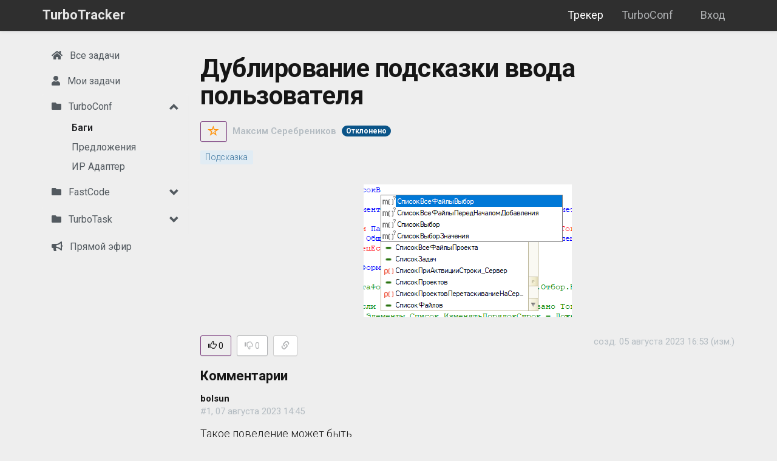

--- FILE ---
content_type: text/html; charset=utf-8
request_url: https://turboconf.ru/Tasks/8351
body_size: 14215
content:



<!DOCTYPE html>
<html>
<head>
    
    <meta http-equiv="Content-Type" content="text/html; charset=utf-8">
    <meta name="viewport" content="width=device-width, initial-scale=1.0">
    <meta http-equiv="X-UA-Compatible" content="IE=edge" />
    <meta name="description" content="Дублирование подсказки ввода пользователя">

        <title>Дублирование подсказки ввода пользователя - TurboTracker</title>

    <link href="/Content/css?v=rcqi1OOYQID56AEaSQcNOCM3MJUyknZxyAbeYgrV1jw1" rel="stylesheet"/>

    <link href="/Content/css1/all.css" rel="stylesheet">
    <script src="/bundles/modernizr?v=wBEWDufH_8Md-Pbioxomt90vm6tJN2Pyy9u9zHtWsPo1"></script>

    <script src="/bundles/highlight?v=4o2bzllWV6y-jSIFjLG70RcjtPGMAsE6HpN1TFyyZ5o1"></script>

    <script src="/bundles/jquery?v=XI3OGqCKmFmFTT9MY6vdnhA6gJQrUYtOU8uapfx6hoM1"></script>

    <script src="/bundles/jquery-ui?v=u_HDvZSywNe2saSMvGgGi7MmXFZbXdXwo8V9yCoZZZA1"></script>

    <script src="/bundles/jquery-unobtrusive-ajax?v=Xuam6TWPhcGt1QT7p5fexG3T-XZA9hjh88zJ89jkDQQ1"></script>

    <script src="/bundles/bootstrap?v=OmLNvHzv-E4EJ4SBWisDQa6hYDsz14k2x4iiFOqFAok1"></script>

    <script type="text/javascript" src="/Scripts/bootstrap-multiselect.js"></script>
    <link rel="stylesheet" href="/Content/bootstrap-multiselect.css" type="text/css" />

    

    <link href='https://fonts.googleapis.com/css?family=Roboto:300italic,400italic,700italic,700,300,600,400&subset=cyrillic,latin' rel='stylesheet' type='text/css'>
    <link href='https://fonts.googleapis.com/css?family=Open+Sans:400,700,300&subset=latin,cyrillic' rel='stylesheet' type='text/css'>
    <link href='https://fonts.googleapis.com/css?family=Noto+Sans:400,700,300&subset=latin,cyrillic' rel='stylesheet' type='text/css'>
    <link href='https://fonts.googleapis.com/css?family=Lato:300italic,400italic,700italic,700,300,400&subset=cyrillic,latin' rel='stylesheet' type='text/css'>

    <link href="/Content/jquery-ui.css" rel="stylesheet" />
    <link href="/Content/SideBar.css" rel="stylesheet" />
    <link href="/Content/Task.css" rel="stylesheet" />

            <!-- Yandex.Metrika counter -->
            <script type="text/javascript">
                (function (m, e, t, r, i, k, a) {
                    m[i] = m[i] || function () { (m[i].a = m[i].a || []).push(arguments) };
                    m[i].l = 1 * new Date(); k = e.createElement(t), a = e.getElementsByTagName(t)[0], k.async = 1, k.src = r, a.parentNode.insertBefore(k, a)
                })
                    (window, document, "script", "https://mc.yandex.ru/metrika/tag.js", "ym");

                ym(56266081, "init", {
                    clickmap: true,
                    trackLinks: true,
                    accurateTrackBounce: true,
                    webvisor: true
                });
            </script>
            <noscript>
                <div>
                    <img src="https://mc.yandex.ru/watch/56266081" style="position:absolute; left:-9999px;" alt="" />
                </div>
            </noscript>
            <!-- /Yandex.Metrika counter -->
        <!-- Global site tag (gtag.js) - Google Analytics -->
        <script async src="https://www.googletagmanager.com/gtag/js?id=UA-147398720-1"></script>
        <script>
            window.dataLayer = window.dataLayer || [];
            function gtag() { dataLayer.push(arguments); }
            gtag('js', new Date());

            gtag('config', 'UA-147398720-1');
        </script>

        <script type="text/javascript" src="//vk.com/js/api/openapi.js?152"></script>
        <script type="text/javascript" src="https://vk.com/js/api/share.js?93" charset="windows-1251"></script>

    <link rel="shortcut icon" href="/Content/images/turbotask_45px.png" />

    <script src="/Scripts/rAF.js"></script>
    <script src="/Scripts/ResizeSensor.js"></script>
    <script src="/Scripts/jquery.sticky-sidebar.min.js"></script>
    <script src="/Scripts/autosize.min.js"></script>

    

</head>

<body style="background-color: #eee;">

    <div class="navbar navbar-custom navbar-fixed-top navbar-dark">
        <div class="container">
            <div class="navbar-header">
                <button type="button" class="navbar-toggle" data-toggle="collapse" data-target=".navbar-collapse">
                    <span class="icon-bar"></span>
                    <span class="icon-bar"></span>
                    <span class="icon-bar"></span>
                </button>


                <ul class="nav navbar-nav navbar-left">
                    <a class="navbar-brand" href="/Tasks">TurboTracker</a>
                </ul>

            </div>

            <div class="navbar-collapse collapse">

                
    <ul class="nav navbar-nav navbar-right nav-bar-margin">
        
        <li><a href="/Account/Login?returnUrl=turboconf.ru" id="loginLink">Вход</a></li>
    </ul>



                <ul class="nav navbar-nav navbar-right">
                    <li class=active><a href="/Tasks">Трекер</a></li>
                    <li><a href="/" target="_blank">TurboConf</a></li>
                </ul>
            </div>

            
        </div>

        
    </div>

    <div class="container body-content">

        <div id="sidenav" class="">
            <div class="sidebar__inner">
                <div class="profile-sidebar">

                    <div class="profile-usermenu">
                        <ul class="nav">
                            <li class="side-bar-item ">
                                <a href="/Tasks?forumId=0&amp;searchOptions=all">
                                    <i class="fa fa-home"></i>
                                    <span class="hidden-mobile">Все задачи</span>
                                </a>
                            </li>

                            <li class="side-bar-item ">
                                <a href="/Tasks?forumId=0&amp;searchOptions=my">
                                    <i class="fa fa-user"></i>
                                    <span class="hidden-mobile">Мои задачи</span>
                                </a>
                            </li>


                                    <li class="sidebar-group hidden-xs">
                                        <div class="panel panel-default">
                                            <div class="panel-heading">
                                                <a href="/Tasks?projectId=1&amp;searchOptions=project" class="sidebar-group-item  ">
                                                    <i class="fas fa-folder"></i> TurboConf
                                                    <span data-toggle="collapse" data-parent="#accordion" href="#project1"
                                                          class="glyphicon glyphicon-chevron-up pull-right" style="margin-top: 3px"></span>
                                                </a>
                                            </div>
                                            <div id="project1" class="panel-collapse collapse in">
                                                <div class="panel-body" style="background: #eee">
                                                    <ul class="collapse-ul">
                                                            <li class="active">
                                                                <a href="/Tasks?forumId=6&amp;searchOptions=all">
                                                                    <span class="hidden-mobile">Баги</span>
                                                                </a>
                                                            </li>
                                                            <li class="">
                                                                <a href="/Tasks?forumId=7&amp;searchOptions=all">
                                                                    <span class="hidden-mobile">Предложения</span>
                                                                </a>
                                                            </li>
                                                            <li class="">
                                                                <a href="/Tasks?forumId=28&amp;searchOptions=all">
                                                                    <span class="hidden-mobile">ИР Адаптер</span>
                                                                </a>
                                                            </li>
                                                    </ul>
                                                </div>
                                            </div>
                                        </div>
                                    </li>
                                    <li class="sidebar-group hidden-xs">
                                        <div class="panel panel-default">
                                            <div class="panel-heading">
                                                <a href="/Tasks?projectId=4&amp;searchOptions=project" class="sidebar-group-item  ">
                                                    <i class="fas fa-folder"></i> FastCode
                                                    <span data-toggle="collapse" data-parent="#accordion" href="#project4"
                                                          class="glyphicon glyphicon-chevron-down pull-right" style="margin-top: 3px"></span>
                                                </a>
                                            </div>
                                            <div id="project4" class="panel-collapse collapse out">
                                                <div class="panel-body" style="background: #eee">
                                                    <ul class="collapse-ul">
                                                            <li class="">
                                                                <a href="/Tasks?forumId=19&amp;searchOptions=all">
                                                                    <span class="hidden-mobile">Предложения</span>
                                                                </a>
                                                            </li>
                                                    </ul>
                                                </div>
                                            </div>
                                        </div>
                                    </li>
                                    <li class="sidebar-group hidden-xs">
                                        <div class="panel panel-default">
                                            <div class="panel-heading">
                                                <a href="/Tasks?projectId=3&amp;searchOptions=project" class="sidebar-group-item  ">
                                                    <i class="fas fa-folder"></i> TurboTask
                                                    <span data-toggle="collapse" data-parent="#accordion" href="#project3"
                                                          class="glyphicon glyphicon-chevron-down pull-right" style="margin-top: 3px"></span>
                                                </a>
                                            </div>
                                            <div id="project3" class="panel-collapse collapse out">
                                                <div class="panel-body" style="background: #eee">
                                                    <ul class="collapse-ul">
                                                            <li class="">
                                                                <a href="/Tasks?forumId=18&amp;searchOptions=all">
                                                                    <span class="hidden-mobile">Баги трекера</span>
                                                                </a>
                                                            </li>
                                                    </ul>
                                                </div>
                                            </div>
                                        </div>
                                    </li>

                            <li class="hidden-xs side-bar-item ">
                                <a href="/Tasks/Feed">
                                    
                                    <i class="fa fa-bullhorn"></i>
                                    <span class="hidden-mobile">Прямой эфир</span>
                                </a>
                            </li>

                            

                        </ul>
                    </div>
                    <!-- END MENU -->
                </div>
            </div>

        </div>

        <div class="profile-content " style="background-color: #eee;">

            <div class="topic mobile-title">

            </div>

            


<div class="article">

    <h1>
        Дублирование подсказки ввода пользователя





    </h1>

    <div class="row">

        <div class="col-lg-12 col-md-12 col-sm-12 col-xs-12">
            <span class="template-author">
                    <span class="glyphicon glyphicon-star ToggleLibrary RemoveFromLibrary hidden" style="color: #FF930A; top: 3px; left: -3px; font-size: 18px;" aria-hidden="true" id="star_small_8351" data-id="8351"></span>
                    <button class="btn btn-outline btn-warning AddToLibraryButton button-top-margin0 button-bottom-margin0 button-top-margin "
                            id="AddToLibraryButton_8351" style="display: inline-block; min-width: 0px; height: 34px; margin-right: 5px" data-id="8351" title="Добавить публикацию в свою библиотеку">
                        
                        <span style="color: #FF930A; top: 0px; font-size: 18px" class="glyphicon glyphicon-star-empty"></span>
                    </button>


                <span class="text-muted">
                    <a style="color: #b4bcc2;"
                       rel="nofollow"
                       href="/Tasks?forumId=0&amp;searchOptions=%D0%9C%D0%B0%D0%BA%D1%81%D0%B8%D0%BC%20%D0%A1%D0%B5%D1%80%D0%B5%D0%B1%D1%80%D0%B5%D0%BD%D0%B8%D0%BA%D0%BE%D0%B2">Максим Серебреников</a>
                </span>
                <span class="author-score-detail-info text-align-center" onclick="window.location='/Tasks?forumId=0&amp;searchOptions=%D0%9C%D0%B0%D0%BA%D1%81%D0%B8%D0%BC%20%D0%A1%D0%B5%D1%80%D0%B5%D0%B1%D1%80%D0%B5%D0%BD%D0%B8%D0%BA%D0%BE%D0%B2'">

                        <span class="badge" style="background: #0a5488; margin-left: 5px">Отклонено</span>

                </span>

            </span>


            <span class="pull-right" style="position: relative; top: -2px;">





            </span>
        </div>
    </div>

        <div class="row" style="margin-top: 10px">
            <div class="col-md-12">
                <span class="tag-label">
                            <a href="/Tasks?SearchString=%D0%9F%D0%BE%D0%B4%D1%81%D0%BA%D0%B0%D0%B7%D0%BA%D0%B0&amp;SearchOptions=all" class="tag-clickable"
                               rel="nofollow">
                                <span class="label label-default large">Подсказка</span>
                            </a>
                </span>
            </div>
        </div>



        <div class="row" style="margin-top: 10px;">
            <div class="col-md-12">
                    <div style="margin-bottom: 10px;">

<p><img src="https://turboconf.ru/%2FContent%2FFiles%2F2FE787032DEE6A2C777568533155EC7C586ADDE2%2Faa3ab538e6ac48afbf44a26be97517eb_image.png" alt="" /></p>

                    </div>
            </div>
        </div>


    <div class="row" style="margin-top: 10px">
        <div class="col-md-6 col-sm-7 col-xs-12">

            

            <button class="btn btn-outline btn-warning LikeButton " id="LikeButton_8351" style="min-width: 0" data-id="8351"><span class="glyphicon glyphicon-thumbs-up" aria-hidden="true"></span> <span id="LikeButtonText_8351">0</span></button>
            <span id="LikeLabel_8351" data-id="8351" style="margin-left: 5px; position: relative; top: 2px" class="hidden"><span class="glyphicon glyphicon-thumbs-up" aria-hidden="true"></span><span id="LikeLabel_text_8351"> 0</span></span>

            <button class="btn btn-default btn-fade DislikeButton " id="DislikeButton_8351" style="min-width: 0; margin-left: 5px" data-id="8351"><span class="glyphicon glyphicon-thumbs-down" aria-hidden="true"></span> <span id="DislikeButtonText_8351">0</span></button>
            <span id="DislikeLabel_8351" data-id="8351" style="margin-left: 10px; position: relative; top: 2px" class="hidden"><span class="glyphicon glyphicon-thumbs-down" aria-hidden="true"></span><span id="DislikeLabel_text_8351"> 0</span></span>

            

                <a class="btn btn-default"
                   style="min-width: 0 !important; margin-left: 5px"
                   data-toggle="popover"
                   
                   data-placement="bottom"
                   data-html="true"
                   data-content='<form id="share_link_popover"><input type="text" id="share_link_input" value="https://turboconf.ru/Tasks/8351" readonly/></form><a id="copyLink" style="cursor: pointer;" onclick="copyToBuffer()">Копировать в буфер</a>
                <div class="collapse" role="alert" id="copyAnswer"><span>Скопировано...</span></div>'><span style="color: #afb1b3" class="glyphicon glyphicon-link"></span></a>




        </div>

        <div class="col-md-6 col-sm-5 col-xs-0 hidden-xs">


                <span class="text-muted hidden-xs pull-right" title="изменено 07 августа 2023 14:05">созд. 05 августа 2023 16:53 (изм.)</span>                             



            

        </div>

    </div>

    <div class="alert alert-warning collapse" id="hideAlert" role="alert" style="margin-top: 20px">
        Недостаточно рейтинга для добавления отрицательного голоса. Шаблон будет скрыт из ваших результатов поиска.
    </div>




        <span id="comments"></span>
    <h3 >Комментарии</h3>
    <div id="comments_section">

    <div id="e6a3aa251cd74689a35301e3f9be26ac" class="" data-comment-counter="1">
        <div>


            <strong id="commentUserName">bolsun</strong>



            <br />

            <span class="text-muted" id="commentInfo">#1, 07 августа 2023 14:45</span>


        </div>

        <p style="white-space: pre-line; margin: 10.5px 0 10.5px" id="commentText"><p>Такое поведение может быть.<br>
Это гибридная подсказка, она возникает поверх обычной подсказки и предлагает то что считает более подходящим в данной ситуации. Поэтому элементы могут пересекаться со штатной подсказкой, но приоритет другой.<br>
Если это поведение кажется неудобным, такую подсказку можно отключить в Настройках - Редактирование - Гибридный режим</p>
</p>

        <div style="margin-top: 15px">

            <button class="btn btn-xs btn-outline btn-fade CommentLikeButton visible" id="CommentLikeButton_10444"
                    style="min-width: 40px" data-id="10444" onclick="likeComment(this);">
                <span class="glyphicon glyphicon-thumbs-up" aria-hidden="true" style="color: #ff930a"></span> Нравится
            </button>
            <span id="CommentLikeLabel_10444" style="margin-left: 10px; min-width: 0" data-id="10444" class="hidden">
                <span class="glyphicon glyphicon-thumbs-up" style="color: #ff930a" aria-hidden="true"></span><span id="CommentLikeLabel_text_10444"> 0</span>
            </span>




            <button class="btn btn-xs btn-default btn-fade btn-outline reply-button" style="min-width: 0; margin-left: 10px" data-id="1"
                    data-username="bolsun" onclick="replyComment(this);">
                Ответить
            </button>

        </div>

        <hr />

    </div>
    <div id="1b58844129274d76bef7334db72ac2a6" class="" data-comment-counter="2">
        <div>


            <strong id="commentUserName">Максим Серебреников</strong>



            <br />

            <span class="text-muted" id="commentInfo">#2, 07 августа 2023 14:51</span>


        </div>

        <p style="white-space: pre-line; margin: 10.5px 0 10.5px" id="commentText"><p><a href="#" class="comment-ref-link" data-comment-id="1">(1)</a> bolsun, поменял.</p>
<p>А нет ли возможности "дополнять" или сортировать список подбора, а не перекрывать его ?</p>
</p>

        <div style="margin-top: 15px">

            <button class="btn btn-xs btn-outline btn-fade CommentLikeButton visible" id="CommentLikeButton_10447"
                    style="min-width: 40px" data-id="10447" onclick="likeComment(this);">
                <span class="glyphicon glyphicon-thumbs-up" aria-hidden="true" style="color: #ff930a"></span> Нравится
            </button>
            <span id="CommentLikeLabel_10447" style="margin-left: 10px; min-width: 0" data-id="10447" class="hidden">
                <span class="glyphicon glyphicon-thumbs-up" style="color: #ff930a" aria-hidden="true"></span><span id="CommentLikeLabel_text_10447"> 0</span>
            </span>




            <button class="btn btn-xs btn-default btn-fade btn-outline reply-button" style="min-width: 0; margin-left: 10px" data-id="2"
                    data-username="Максим Серебреников" onclick="replyComment(this);">
                Ответить
            </button>

        </div>

        <hr />

    </div>
    <div id="1b17732bc49e49d9919ffdcb8e9a9842" class="" data-comment-counter="3">
        <div>


            <strong id="commentUserName">bolsun</strong>



            <br />

            <span class="text-muted" id="commentInfo">#3, 07 августа 2023 14:53</span>


        </div>

        <p style="white-space: pre-line; margin: 10.5px 0 10.5px" id="commentText"><p><a href="#" class="comment-ref-link" data-comment-id="2">(2)</a> Максим Серебреников, нет, штатный список никак не поменять. Программа не модифицирует процесс конфигуратора, а работает поверх него. Поэтому и был добавлен такой режим.</p>
</p>

        <div style="margin-top: 15px">

            <button class="btn btn-xs btn-outline btn-fade CommentLikeButton visible" id="CommentLikeButton_10448"
                    style="min-width: 40px" data-id="10448" onclick="likeComment(this);">
                <span class="glyphicon glyphicon-thumbs-up" aria-hidden="true" style="color: #ff930a"></span> Нравится
            </button>
            <span id="CommentLikeLabel_10448" style="margin-left: 10px; min-width: 0" data-id="10448" class="hidden">
                <span class="glyphicon glyphicon-thumbs-up" style="color: #ff930a" aria-hidden="true"></span><span id="CommentLikeLabel_text_10448"> 0</span>
            </span>




            <button class="btn btn-xs btn-default btn-fade btn-outline reply-button" style="min-width: 0; margin-left: 10px" data-id="3"
                    data-username="bolsun" onclick="replyComment(this);">
                Ответить
            </button>

        </div>

        <hr />

    </div>
                <span id="last_comment"></span>
    <div id="6b5486c059f34736ae798da3480c537d" class="" data-comment-counter="4">
        <div>


            <strong id="commentUserName">bolsun</strong>



            <br />

            <span class="text-muted" id="commentInfo">#4, 30 августа 2023 23:47</span>


        </div>

        <p style="white-space: pre-line; margin: 10.5px 0 10.5px" id="commentText"><p>bolsun изменил статус на Отклонено</p>
</p>

        <div style="margin-top: 15px">

            <button class="btn btn-xs btn-outline btn-fade CommentLikeButton visible" id="CommentLikeButton_10548"
                    style="min-width: 40px" data-id="10548" onclick="likeComment(this);">
                <span class="glyphicon glyphicon-thumbs-up" aria-hidden="true" style="color: #ff930a"></span> Нравится
            </button>
            <span id="CommentLikeLabel_10548" style="margin-left: 10px; min-width: 0" data-id="10548" class="hidden">
                <span class="glyphicon glyphicon-thumbs-up" style="color: #ff930a" aria-hidden="true"></span><span id="CommentLikeLabel_text_10548"> 0</span>
            </span>




            <button class="btn btn-xs btn-default btn-fade btn-outline reply-button" style="min-width: 0; margin-left: 10px" data-id="4"
                    data-username="bolsun" onclick="replyComment(this);">
                Ответить
            </button>

        </div>

        <hr />

    </div>

    </div>


    <form action="/Forum/AddComment?ajax=True" data-ajax="true" data-ajax-begin="onAddCommentBegin" data-ajax-complete="onCommentAdded" data-ajax-failure="onAddCommentFinished" data-ajax-method="POST" data-ajax-mode="after" data-ajax-success="onAddCommentFinished" data-ajax-update="#comments_section" id="form0" method="post"><input name="__RequestVerificationToken" type="hidden" value="7Ok5n4qic_EDmN7zNNw2cs3YLPZsApABzyeQkR9NHOt2kvF-rrqNlwJh4Ta54OKy7J0TRSjOoh0eSsA-EskqNt3zEAQg8fcGn7WqIKJw4z41" />    <div class="form-horizontal" style="margin-top: 20px" id="addCommentForm">
        

        <input data-val="true" data-val-number="The field TemplateId must be a number." data-val-required="Требуется поле TemplateId." id="TemplateId" name="TemplateId" type="hidden" value="8351" />
        <input data-val="true" data-val-required="Требуется поле SendTelegramNotification." id="SendTelegramNotification" name="SendTelegramNotification" type="hidden" value="True" />
        <input id="Controller" name="Controller" type="hidden" value="Tasks" />

        <div class="form-group">
            <div class="col-md-12 comment-editor">
                <textarea autocomplete="off" class="form-control wide" cols="20" data-val="true" data-val-length="Поле Текст комментария должно иметь строковое значение, максимальная длина которого — 65535." data-val-length-max="65535" data-val-required="Требуется поле Текст комментария." id="comment" name="Comment" onkeyup="showButton()" placeholder="Добавить комментарий" rows="3">
</textarea>

                <span class="field-validation-valid text-danger" data-valmsg-for="Comment" data-valmsg-replace="true"></span>

                <p style="margin-top: 10px; font-size: 14px"><i class="fa fa-paperclip"></i> Для вставки изображения или файла, перетащите его в поле редактора или вставьте файл из буфера</p>
            </div>
        </div>

        <div class="form-group form-group form-inline" style="margin-top: 20px">
            <div class="col-md-12">
                <div id="addCommentButtons">

                    <input type="submit" value="Отправить" class="btn btn-primary" id="submit_comment" />
                </div>
            </div>
        </div>
    </div>
</form>
<input id="template_details_id" name="template_details_id" type="hidden" value="8351" />

<div class="modal fade" id="confirm-comment-delete" tabindex="-1" role="dialog" aria-labelledby="myModalLabel" aria-hidden="true">
    <div class="modal-dialog">
        <div class="modal-content">
            <div class="modal-header">
                Подтверждение действия
            </div>
            <div class="modal-body">
                Вы действительно хотите удалить комментарий?
            </div>
            <div class="modal-footer">
                <button type="button" class="btn btn-default" data-dismiss="modal">Отмена</button>
                <button type="button" class="btn btn-danger btn-ok" data-dismiss="modal">Удалить</button>
            </div>
        </div>
    </div>
</div>

<script>

    function onCommentAdded() {
        $('#comments').removeClass('hidden');
        easyMDE.value("");
        curStatus = selectedStatus.val();
    }

    function onAddCommentBegin() {
        $('#submit_comment').prop('disabled', true);
    }

    function onAddCommentFinished() {
        $('#submit_comment').prop('disabled', true);
    }

     function likeComment(element) {
                window.location.href = '/Account/Register?returnUrl=/' + 'Tasks' + '/Details/' + 8351;

            // Get the id from the link
            var commentId = $(element).attr("data-id");

            console.log(commentId);

            if (commentId != '') {
                // Perform the ajax post
                $.post("/Templates/CommentLikeAjax",
                    { "commentId": commentId },
                    function(data) {
                        // Successful requests get here
                        // Update the page elements
                        if (data != false) {
                            $('#CommentLikeButton_' + commentId).hide();
                            $('#CommentLikeLabel_text_' + commentId).text(" " + data);
                            $('#CommentLikeLabel_' + commentId).removeClass("hidden");
                            $('#CommentLikeLabel_' + commentId).addClass("visible");
                        }
                    });
            }
        }

        function replyComment(element) {
                    window.location.href = '/Account/Register?returnUrl=/' + 'Tasks' + '/Details/' + 8351;

            var comment_id = $(element).attr("data-id");
            var username = $(element).attr("data-username");

            var text = easyMDE.value();

            var curPos = easyMDE.codemirror.getCursor();

            var insertText = "(" + comment_id + ") " + username + ", ";

            easyMDE.value(text + insertText);

            console.log(curPos);

            if (easyMDE.length) {
                $('html, body').animate(
                    {
                        scrollTop: elem.offset().top
                    },
                    500);
            }

            easyMDE.codemirror.focus();
            easyMDE.codemirror.setCursor({ line: curPos.line, ch: curPos.ch + insertText.length });
        }

</script>


</div>





        </div>

        
    </div>



    <footer id="footer-light">
        <div class="container">

            <div class="pull-left" style="margin-top: 30px">
                <ul class="list-unstyled list-inline">
                    <li>&copy; 2013-2026 TurboConf</li>
                    <li><a href="/Home/Contacts">Контакты</a></li>
                    <li><a href="/Home/Agreement">Пользовательское соглашение</a></li>
                </ul>
            </div>

        </div>
    </footer>

    <div id="fullpage" onclick="this.style.display='none';"></div>


    <script src="/bundles/jqueryval?v=liFQDLl2DYXeEfda_Lo9HxMCJUnZ2Adg-vEhq6ZMqpo1"></script>

    <script src="/Scripts/moment.js"></script>

    
    <link href="/Content/easymde.min.css" rel="stylesheet" />
    <script src="/Scripts/easymde.min.js"></script>

    

    <script>

        function onClick(element) {

            var command = $(element).attr("data-cc_command");

            if (command) {
                var dataId = $(element).attr("data-cc_result_id");

                var data = $('#' + dataId).text();

                if (typeof(_bound) === 'undefined') {
                    return;
                }

                _bound.command(command, data);
            }
        }

        function addToLib(elem) {

                window.location.href = '/Account/Register?returnUrl=/Tasks/Details/' + 8351;

            // Get the id from the link
            var templateId = $(elem).attr("data-id");
            if (templateId != '') {
                // Perform the ajax post
                $.post("/Templates/AddToLibraryAjax", { "templateId": templateId },
                    function (data) {
                        // Successful requests get here
                        // Update the page elements
                        if (data) {
                            $('#star_' + templateId).removeClass("glyphicon-star-empty");
                            $('#star_' + templateId).addClass("glyphicon-star");
                            $('#star_small_' + templateId).removeClass("glyphicon-star-empty");
                            $('#star_small_' + templateId).addClass("glyphicon-star");
                            //$('#stars_count_' + templateId).text(data);
                            $('#stars_count_' + templateId).removeClass("hidden");
                            $('#AddToLibraryButton_' + templateId).hide();
                            $('#RemoveFromLibraryButton_' + templateId).show();
                            $('.ToggleLibrary').removeClass("hidden");
                            $('.ToggleLibrary').removeClass("AddToLibrary");
                            $('.ToggleLibrary').addClass("RemoveFromLibrary");
                            $('#star_' + templateId).fadeIn('fast');
                        }
                    });
            }
        }

        function removeFromLib(elem) {
                    window.location.href = '/Account/Register?returnUrl=/Tasks/Details/' + 8351;

            // Get the id from the link
            var templateId = $(elem).attr("data-id");
            if (templateId != '') {

                // Perform the ajax post
                $.post("/Templates/RemoveFromLibraryAjax", { "templateId": templateId },
                    function (data) {
                        // Successful requests get here
                        // Update the page elements
                        if (data || data === 0) {
                            $('#star_' + templateId).removeClass("glyphicon-star");
                            $('#star_' + templateId).addClass("glyphicon-star-empty");
                            $('#star_small_' + templateId).removeClass("glyphicon-star");
                            $('#star_small_' + templateId).addClass("glyphicon-star-empty");
                            $('#stars_count_' + templateId).addClass("hidden");
                            $('.ToggleLibrary').removeClass("RemoveFromLibrary");
                            $('.ToggleLibrary').addClass("AddToLibrary");
                            $('.ToggleLibrary').addClass("hidden");

                            //if (data == 0) {
                            //    $('#stars_count_' + templateId).text("");
                            //    $('#stars_button_count_' + templateId).text("");
                            //} else {
                            //    $('#stars_count_' + templateId).text(data);
                            //    $('#stars_button_count_' + templateId).text(data);
                            //}

                            //$('#star_' + templateId).fadeOut('fast');
                            $('#AddToLibraryButton_' + templateId).removeClass("hidden");
                            $('#AddToLibraryButton_' + templateId).show();
                            $('#RemoveFromLibraryButton_' + templateId).hide();
                        }
                    });
            }
        }

        var easyMDE;

        var selectedStatus = $('#SelectedCardStatusId');

        var curStatus = 4;

        $(document).ready(function () {

            easyMDE = new EasyMDE({
                element: $("#comment")[0],
                status: false,
                spellChecker: false,
                inputStyle: 'contenteditable',
                nativeSpellcheck: true,
                autoDownloadFontAwesome: false,
                imageUploadEndpoint: '/FileUpload/UploadImage',
                uploadImage: true,
                imageMaxSize: 20*1024*1024,
                renderingConfig: {
                    markedOptions: {
                        sanitize: true
                    }
                },
                toolbar: ["bold", "italic", "unordered-list", "ordered-list", "|", "link",
                    {
                        name: "image",
                        action: function customFunction(editor) {
                            window.open("/Forum/UploadFilesMarkdown", "_blank");
                        },
                        className: "fa fa-image",
                        title: "Вставить изображение",
                    },
                    {
                        name: "file",
                        action: function customFunction(editor) {
                            window.open("/Forum/UploadFilesMarkdown", "_blank");
                        },
                        className: "fa fa-file",
                        title: "Прикрепить файл",
                    },
                    "|", "quote", "code"]
            });

                
                    easyMDE.codemirror.on("focus", function(){
                        register('8351');
                    });
                

            easyMDE.value();

            easyMDE.codemirror.on("change", function() {
                var text = easyMDE.value();
                //console.log('curStatus: ' + curStatus);
                //console.log(text);
                //console.log(selectedStatus.val());

                var valid = ((text.length > 0 && text.length < 65535) || selectedStatus.val() != curStatus);

                //console.log(valid);

                if (valid)
                {
                    $("#submit_comment").prop('disabled', false);

                } else {
                    $("#submit_comment").prop('disabled', true);
                }
            });

            /*$('#addCommentButtons').hide();*/

            $("#submit_comment").prop('disabled', true);
            $("#submit_change_status").prop('disabled', true);

                
                    $(document.links).filter(function() {
                        return this.hostname != "" && this.hostname != window.location.hostname && navigator.userAgent.includes("TurboConf");
                    }).attr('target', '_blank');
                

            $('#SelectedCardStatusId').on('change', function() {

                var text = easyMDE.value();

                if ((text.length === 0 || text.length > 65535) && this.value === 4) {
                    $("#submit_comment").prop('disabled', true);
                } else {
                    $("#submit_comment").prop('disabled', false);
                }
            });

            $(".ToggleLibrary").click(function () {
                if ($(this).hasClass("AddToLibrary")) {
                    addToLib(this);
                } else {
                    removeFromLib(this);
                }
            });

            $(".AddToLibraryButton").click(function () {
                addToLib(this);
            });

            $(".RemoveFromLibraryButton").click(function () {
                removeFromLib(this);
            });

            $(".LikeButton").click(function () {
                    window.location.href = '/Account/Register?returnUrl=/Tasks/Details/' + 8351;

                // Get the id from the link
                var templateId = $(this).attr("data-id");
                if (templateId != '') {
                    // Perform the ajax post
                    $.post("/Templates/LikeAjax", { "templateId": templateId, "plus": true },
                        function (data) {
                            // Successful requests get here
                            // Update the page elements
                            if (data != false) {

                                if (data.btn) {
                                    $('#LikeButton_' + templateId).removeClass('hidden');
                                    $('#LikeLabel_' + templateId).addClass('hidden');
                                }
                                else {
                                    $('#LikeButton_' + templateId).addClass('hidden');
                                    $('#LikeLabel_' + templateId).removeClass('hidden');
                                }

                                $('#DislikeButton_' + templateId).removeClass('hidden');
                                $('#DislikeLabel_' + templateId).addClass('hidden');


                                $('#LikeLabel_text_' + templateId).text(" " + data.LikesCount);
                                $('#DislikeLabel_text_' + templateId).text(" " + data.DislikesCount);
                                $('#LikeButtonText_' + templateId).text(" " + data.LikesCount);
                                $('#DislikeButtonText_' + templateId).text(" " + data.DislikesCount);
                            }
                        });
                }
            });

            $(".DislikeButton").click(function () {
                    window.location.href = '/Account/Register?returnUrl=/Tasks/Details/' + 8351;

                // Get the id from the link
                var templateId = $(this).attr("data-id");
                if (templateId != '') {
                    // Perform the ajax post
                    $.post("/Templates/LikeAjax", { "templateId": templateId, "plus" : false },
                        function (data) {
                            // Successful requests get here
                            // Update the page elements

                            if (data != false) {

                                if (data.result === 'hidden') {

                                    $('#hideAlert').show();
                                    return;
                                }

                                if (data.btn)
                                {
                                    $('#DislikeButton_' + templateId).removeClass('hidden');
                                    $('#DislikeLabel_' + templateId).addClass('hidden');
                                }
                                else {
                                    $('#DislikeButton_' + templateId).addClass('hidden');
                                    $('#DislikeLabel_' + templateId).removeClass('hidden');
                                }

                                $('#LikeButton_' + templateId).removeClass('hidden');
                                $('#LikeLabel_' + templateId).addClass('hidden');

                                $('#LikeLabel_text_' + templateId).text(" " + data.LikesCount);
                                $('#DislikeLabel_text_' + templateId).text(" " + data.DislikesCount);
                                $('#LikeButtonText_' + templateId).text(" " + data.LikesCount);
                                $('#DislikeButtonText_' + templateId).text(" " + data.DislikesCount);
                            }
                        });
                }
            });

            var elem = $('#' + window.location.hash.replace('#', ''));

            if (elem.length) {

                if (window.location.hash == "#inspectResults") {
                    elem.collapse('show');
                }

                $('html, body').animate({
                        scrollTop: elem.offset().top
                    },
                    500);
            }

            $(function () {
                $('[data-toggle="popover"]')
                    .popover();

                $('[data-toggle="popover"]')
                    .on('shown.bs.popover',
                        function() {
                            $('#share_link_input').select();
                        });
            });

            $(document).on('click', function (e) {
                $('[data-toggle="popover"],[data-original-title]').each(function () {
                    //the 'is' for buttons that trigger popups
                    //the 'has' for icons within a button that triggers a popup
                    if (!$(this).is(e.target) && $(this).has(e.target).length === 0 && $('.popover').has(e.target).length === 0) {
                        (($(this).popover('hide').data('bs.popover') || {}).inState || {}).click = false  // fix for BS 3.3.6
                    }

                });
            });

            $('.gifplayer').gifplayer({ label: '' });

            hljs.initHighlightingOnLoad();
        });

        function copyToClipboard() {
            /*console.log($('#text').getText());*/
            window.prompt("Скопировать в буфер обмена: Ctrl+C, Enter", $('#text').text());
        }

        function showButton() {
            //console.log($('#comment').val());

            if (!$('#comment').val()) {
                $('#addCommentButtons').hide();
            }
            else {
                $('#addCommentButtons').show();
            }
        }

        function showCheckReport() {

            var elem = $("#inspectResults");

            elem.collapse({
                toggle: true
            });

            $('html, body').animate({
                scrollTop: elem.offset().top - 120,

            },
                500);

        }

        function register(id) {
            //console.log($('#comment').val());

            window.open("/Account/Register?returnUrl=/Templates/Details/" + id, "_self");
        }

        function copyToBuffer() {

            var url = "#share_link_input";

            /* Get the text field */
            var copyText = $(url);

            // Use try & catch for unsupported browser
            try {

                console.log(copyText);

                var answer = $('#copyAnswer');

                /* Select the text field */
                copyText.select();

                // The important part (copy selected text)
                var ok = document.execCommand('copy');

                //var tooltip = document.getElementById("myTooltip" + url);

                if (ok) {
                  //tooltip.innerHTML = "Copied: " + copyText.value;
                    //answer.innerHTML = 'Скопировано';

                    $('#copyAnswer').show();

                  setTimeout(function() {
                      $("[data-toggle='popover']").popover('hide');
                  }, 1000);
                }
                else
                //tooltip.innerHTML = "Не удалось скопировать: " + copyText.value;
                    answer.innerHTML = 'Не удалось скопировать';
            } catch (err) {
                console.log(err);
                window.prompt("Скопировать в буфер обмена: Ctrl+C, Enter", copyText.val());
            }

            /* Copy the text inside the text field */
            document.execCommand("copy");

            /* Alert the copied text */
            //alert("Copied the text: " + copyText.value);
        }

    </script>


    <script src="/bundles/signalr?v=KtfkjB7vDLkvdqrMtgulWZlYQdHo2MyU3TsKe8o4tOo1"></script>

    <script src="/signalr/hubs"></script>


    

    <script>
    var favicon = new Favico({
        type: 'rectangle',
        //position : 'up',
        bgColor: '#18a3fa'
    });

    favicon.badge(0);

    function setCookie(name, value, days) {
        var expires = "";
        if (days) {
            var date = new Date();
            date.setTime(date.getTime() + (days * 24 * 60 * 60 * 1000));
            expires = "; expires=" + date.toUTCString();
        }
        document.cookie = name + "=" + (value || "") + expires + "; path=/";
    }

    function getCookie(name) {
        var nameEQ = name + "=";
        var ca = document.cookie.split(';');
        for (var i = 0; i < ca.length; i++) {
            var c = ca[i];
            while (c.charAt(0) == ' ') c = c.substring(1, c.length);
            if (c.indexOf(nameEQ) == 0) return c.substring(nameEQ.length, c.length);
        }
        return null;
    }

    function eraseCookie(name) {
        document.cookie = name + '=; Max-Age=-99999999;';
    }

    function hideProfileAlert() {
        $("#profile").popover('hide');

    }

    $(document).ready(function() {


            
                if ($(window).width() >= 728) {

                    $('#sidenav').stickySidebar({
                        topSpacing: 71,
                        bottomSpacing: 60,
                        //minWidth: 768,
                        containerSelector: '.body-content',
                        innerWrapperSelector: '.sidebar__inner'
                    });
                }


                $('#join-hero').on('closed.bs.alert',
                    function() {
                        $('#sidenav').stickySidebar('destroy');
                        $('#sidenav').removeData('stickySidebar');
                        $('#sidenav').css({ position: 'fixed' });
                        setCookie("hero-dismissed", "1", 90);
                    });

                $('#trial-hero').on('closed.bs.alert',
                    function() {
                        $('#sidenav').stickySidebar('destroy');
                        $('#sidenav').removeData('stickySidebar');
                        $('#sidenav').css({ position: 'fixed' });
                        setCookie("trial-hero-dismissed", "1", 90);
                    });
            
    });

    (function($) {
        'use strict';
        $('[id^=project]').on({
            'show.bs.collapse': function() {
                $('a[href="#' + this.id + '"] span.glyphicon-chevron-down')
                    .removeClass('glyphicon-chevron-down')
                    .addClass('glyphicon-chevron-up');
            },
            'hide.bs.collapse': function() {
                $('a[href="#' + this.id + '"] span.glyphicon-chevron-up')
                    .removeClass('glyphicon-chevron-up')
                    .addClass('glyphicon-chevron-down');
            }
        });
    })(jQuery);

    </script>


    
<script>
    $(document).on('click', '.comment-ref-link', function (e) {
        e.preventDefault();
        var commentId = $(this).data('comment-id');
        var targetComment = $('div[data-comment-counter="' + commentId + '"]');
        if (targetComment.length) {
            $('html, body').animate({
                scrollTop: targetComment.offset().top - 90
            }, 500);
        }
    });
</script>
    <script src="/Scripts/copy-code-button.js"></script>
    <script src="/Scripts/CommentsPartial.js"></script>
    <script src="/Scripts/EnlargeImages.js"></script>

</body>
</html>

--- FILE ---
content_type: application/javascript
request_url: https://turboconf.ru/Scripts/CommentsPartial.js
body_size: 649
content:
$(function () {
    $('[data-toggle="popover"]')
        .popover();

    $('[data-toggle="popover"]')
        .on('shown.bs.popover',
            function () {
                $('#share_link_input').select();
            });
});

// Bind click to OK button within popup
$('#confirm-comment-delete').on('click', '.btn-ok', function(e) {

    var $modalDiv = $(e.delegateTarget);
    var recordId = $(this).data('recordId');

    //var recordToDelete = $(this).attr("data-id");
    $modalDiv.addClass('loading');

    $.post("/Forum/DeleteComment", { "id": recordId },
        function (uid) {
            $('#' + uid).fadeOut('fast');
            $modalDiv.modal('hide').removeClass('loading');
        });
});

// Bind to modal opening to set necessary data properties to be used to make request
$('#confirm-comment-delete').on('show.bs.modal', function(e) {
    var data = $(e.relatedTarget).data();
    //$('.title', this).text(data.recordTitle);
    $('.btn-ok', this).data('recordId', data.id);
});